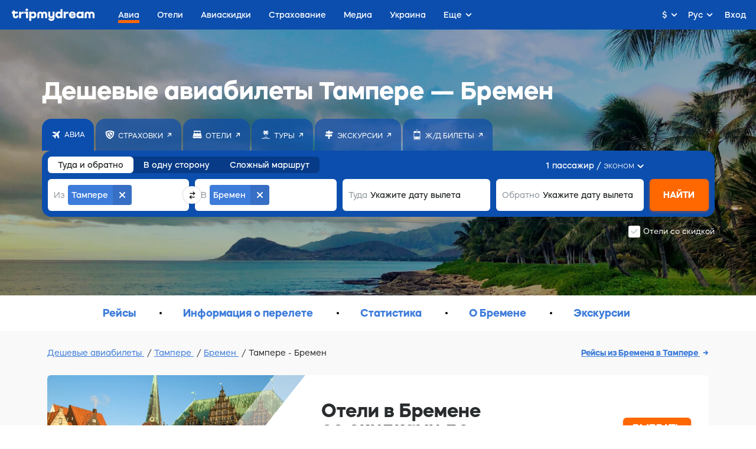

--- FILE ---
content_type: text/html;charset=utf-8
request_url: https://tripmydream.com/auth?
body_size: 301
content:
      <!DOCTYPE html>
      <html lang="en">
      <body>
          <script>
              window.parent.postMessage('{"success":true,"response":"guest","params":{"sess":"ae57f2c09e160037d77e3ba325a766415fda5190982be3b543187e2989b42336","hash":"a0a826ecf629025b7eeb3abcf921e4094a00ecc1b15ebf6d70641ac92d305ff2"}}', '*');
          </script>
      </body>
      </html>

--- FILE ---
content_type: application/javascript
request_url: https://tripmydream.cc/hybrid/dictionaries.js?1407
body_size: 373
content:
var dictionaries=function(t){var n={};function e(o){if(n[o])return n[o].exports;var r=n[o]={i:o,l:!1,exports:{}};return t[o].call(r.exports,r,r.exports,e),r.l=!0,r.exports}return e.m=t,e.c=n,e.d=function(t,n,o){e.o(t,n)||Object.defineProperty(t,n,{enumerable:!0,get:o})},e.r=function(t){"undefined"!=typeof Symbol&&Symbol.toStringTag&&Object.defineProperty(t,Symbol.toStringTag,{value:"Module"}),Object.defineProperty(t,"__esModule",{value:!0})},e.t=function(t,n){if(1&n&&(t=e(t)),8&n)return t;if(4&n&&"object"==typeof t&&t&&t.__esModule)return t;var o=Object.create(null);if(e.r(o),Object.defineProperty(o,"default",{enumerable:!0,value:t}),2&n&&"string"!=typeof t)for(var r in t)e.d(o,r,function(n){return t[n]}.bind(null,r));return o},e.n=function(t){var n=t&&t.__esModule?function(){return t.default}:function(){return t};return e.d(n,"a",n),n},e.o=function(t,n){return Object.prototype.hasOwnProperty.call(t,n)},e.p="",e(e.s=1354)}({1354:function(t,n,e){t.exports=e(1355)},1355:function(t,n,e){"use strict";window.hDictionarySynced=!1,window.hDictionaries={};var o="8080"===window.location.port?"/dictionary/":"https://tripmydream.cc/hybrid/dictionary/",r=["airports","countries","airlines","photos","destinations","photosByDestinationId","DestinationsRating"],i=0,a=0,u=function(t){var n=new XMLHttpRequest;n.open("GET",o+t+".json",!0),n.onreadystatechange=function(){4==n.readyState&&200==n.status&&(window.hDictionaries[t]=JSON.parse(n.responseText),a++)},n.send(null)};for(var c in console.log("[Dictionaries] Loading..."),r)u(r[c]),i++;!function t(){a<i?setTimeout((function(){t()}),100):(window.hDictionarySynced=!0,console.log("[Dictionaries] Ready"))}()}});